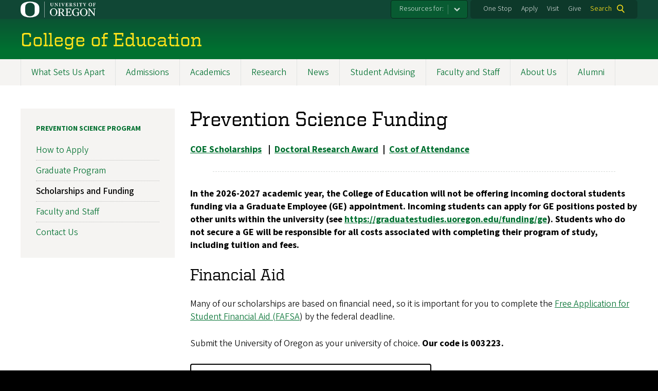

--- FILE ---
content_type: text/html; charset=UTF-8
request_url: https://education.uoregon.edu/prevsci/funding
body_size: 10206
content:
<!DOCTYPE html>
<html lang="en" dir="ltr" prefix="content: http://purl.org/rss/1.0/modules/content/  dc: http://purl.org/dc/terms/  foaf: http://xmlns.com/foaf/0.1/  og: http://ogp.me/ns#  rdfs: http://www.w3.org/2000/01/rdf-schema#  schema: http://schema.org/  sioc: http://rdfs.org/sioc/ns#  sioct: http://rdfs.org/sioc/types#  skos: http://www.w3.org/2004/02/skos/core#  xsd: http://www.w3.org/2001/XMLSchema# ">
  <head>
    <meta charset="utf-8" />
<meta name="description" content="COE Scholarships | Doctoral Research Award | Cost of Attendance" />
<link rel="canonical" href="https://education.uoregon.edu/prevsci/funding" />
<meta name="Generator" content="Drupal 10 (https://www.drupal.org)" />
<meta name="MobileOptimized" content="width" />
<meta name="HandheldFriendly" content="true" />
<meta name="viewport" content="width=device-width, initial-scale=1.0" />
<meta name="msapplication-config" content="/modules/contrib/uo_core/browserconfig.xml" />
<link rel="icon" href="/themes/contrib/uo_cosmic_theme/favicon.ico" type="image/vnd.microsoft.icon" />
<link rel="icon" href="/modules/contrib/uo_core/uo-web-design-framework/images/favicons/favicon-32x32.png" />
<link rel="icon" href="/modules/contrib/uo_core/uo-web-design-framework/images/favicons/favicon-16x16.png" />
<link rel="apple-touch-icon" sizes="180x180" href="/modules/contrib/uo_core/uo-web-design-framework/images/favicons/apple-touch-icon.png" />
<link rel="manifest" href="/modules/contrib/uo_core/manifest.json" />

    <title>Prevention Science Funding | College of Education</title>
        <meta name="theme-color" content="#154733">
    <meta name="msapplication-navbutton-color" content="#154733">
    <meta name="apple-mobile-web-app-status-bar-style" content="#154733">
    <link rel="stylesheet" media="all" href="/sites/default/files/css/css_yNZdg6Io7sq1h5-f2gN3XGOyW84lsOrLo5EIelS1HUk.css?delta=0&amp;language=en&amp;theme=cosmic&amp;include=eJxNjksOgzAMRC9EmkUPhJxkQGniGNlB0J6-tKif3byn0WhiQcpddMwtofVQJRb_l4coVTTI7rETLxXXwyh80nWheqEb7adookw1P3CgcY4-kH0zw4xm2IebJAx2tw4-e6uM75VJWne0wYR_chW3IbgEy3NzkxJjEy0uyutQxxM_tEus" />
<link rel="stylesheet" media="all" href="https://cdn.uoregon.edu/uocdn1/uo-web-design-framework/Releases/25.11/v1/css/styles-drupal8.css" />
<link rel="stylesheet" media="all" href="/sites/default/files/css/css_unD2sm_Yz5IcAePzdVGn1x5PqYSASLZpYAyPB1cwrrE.css?delta=2&amp;language=en&amp;theme=cosmic&amp;include=eJxNjksOgzAMRC9EmkUPhJxkQGniGNlB0J6-tKif3byn0WhiQcpddMwtofVQJRb_l4coVTTI7rETLxXXwyh80nWheqEb7adookw1P3CgcY4-kH0zw4xm2IebJAx2tw4-e6uM75VJWne0wYR_chW3IbgEy3NzkxJjEy0uyutQxxM_tEus" />
<link rel="stylesheet" media="all" href="https://cdn.uoregon.edu/uocdn1/uo-web-design-framework/Universal/stable-assets/fontawesome-free-6.5.1-web/css/all.min.css" />
<link rel="stylesheet" media="all" href="/sites/default/files/css/css_5tBScyQ3Z5DqeZtju1POMWsA-kbCRhf8VNtgLbBXMqI.css?delta=4&amp;language=en&amp;theme=cosmic&amp;include=eJxNjksOgzAMRC9EmkUPhJxkQGniGNlB0J6-tKif3byn0WhiQcpddMwtofVQJRb_l4coVTTI7rETLxXXwyh80nWheqEb7adookw1P3CgcY4-kH0zw4xm2IebJAx2tw4-e6uM75VJWne0wYR_chW3IbgEy3NzkxJjEy0uyutQxxM_tEus" />

    <script type="application/json" data-drupal-selector="drupal-settings-json">{"path":{"baseUrl":"\/","pathPrefix":"","currentPath":"node\/48","currentPathIsAdmin":false,"isFront":false,"currentLanguage":"en"},"pluralDelimiter":"\u0003","suppressDeprecationErrors":true,"gtag":{"tagId":"","consentMode":false,"otherIds":[],"events":[],"additionalConfigInfo":[]},"ajaxPageState":{"libraries":"[base64]","theme":"cosmic","theme_token":null},"ajaxTrustedUrl":{"\/search":true},"gtm":{"tagId":null,"settings":{"data_layer":"dataLayer","include_classes":false,"allowlist_classes":"google\nnonGooglePixels\nnonGoogleScripts\nnonGoogleIframes","blocklist_classes":"customScripts\ncustomPixels","include_environment":false,"environment_id":"","environment_token":""},"tagIds":["GTM-NJ3VPK6"]},"colorbox":{"opacity":"0.85","current":"{current} of {total}","previous":"Previous","next":"Next","close":"Close","maxWidth":"95%","maxHeight":"95%","fixed":true,"mobiledetect":false,"mobiledevicewidth":480},"user":{"uid":0,"permissionsHash":"61dc4da87d5ed10482138bd72d7b2caf263be7c23f56d0aff0a3524ab8fc24b4"}}</script>
<script src="/sites/default/files/js/js_QHGno8hl079m3Cr3LJ5RdhS2PXc4DXUkROPgjrY8GyI.js?scope=header&amp;delta=0&amp;language=en&amp;theme=cosmic&amp;include=eJyFjtEKgCAUQ39I85PC7HaxtMVN0f6-giLqpZexHQabQ4B0qMZdRt3G9IhLFj9sD_KzT4oBDtQmy4YP-ebGjra-YVQZrYOQydCFOt3T6nnWg9hIBTJpd2wFSvRbPB_s0V5FqQ"></script>
<script src="/modules/contrib/google_tag/js/gtag.js?t60b4x"></script>
<script src="/modules/contrib/google_tag/js/gtm.js?t60b4x"></script>
<script src="https://cdn.uoregon.edu/uocdn1/uo-web-design-framework/Releases/25.11/v1/js/uowdf-init.js"></script>

  </head>
  <body class="licensed-fonts-enabled path-node page-node-type-page uowdf--mobile-menu drupal-8">
        <a href="#main-content" class="visually-hidden focusable skip-link">
      Skip to main content
    </a>
        <noscript><iframe src="https://www.googletagmanager.com/ns.html?id=GTM-NJ3VPK6"
                  height="0" width="0" style="display:none;visibility:hidden"></iframe></noscript>





<div  class="uoheader uowdf-search-dialog--enabled">
  <div class="uoheader__container" style="max-width: px;">

    <div class="uoheader__logo-container">
      <a href="https://www.uoregon.edu?utm_source=banner-module&amp;utm_campaign=banner" rel="home">
        <img src="/modules/contrib/uo_core/uo-web-design-framework/images/uo-logo.svg" alt="University of Oregon" />
      </a>
    </div>

    <div class="uoheader__links-container">
                <nav class="uoheader__audience-selector uowd-dropdown" id="audience-selector">
    <button class="uoheader__audience-selector__button uowd-dropdown__button" id="uoheader__audience-selector__button" aria-label="Resources for:">Resources for:</button>
    <ul class="uoheader__audience-selector__list uowd-dropdown__display" id="uoheader__audience-selector__list">
              <li class="uoheader__audience-selector__link"><a href="/commencement">Commencement</a></li>
              <li class="uoheader__audience-selector__link"><a href="/students">Current Students</a></li>
              <li class="uoheader__audience-selector__link"><a href="/faculty-staff">Faculty/Staff</a></li>
              <li class="uoheader__audience-selector__link"><a href="https://blogs.uoregon.edu/fieldservices/">Community Partners</a></li>
          </ul>
  </nav>

            <div class="uoheader__links-background">
        <nav id="banner-links">
          <ul class="uoheader__links">
            <li class="uoheader__link">
              <a href="https://onestop.uoregon.edu?utm_source=banner-module&amp;utm_campaign=banner">One Stop</a>
            </li>
            <li class="uoheader__link">
              <a href="https://education.uoregon.edu/admissions">Apply</a>
            </li>
            <li class="uoheader__link">
              <a href="https://education.uoregon.edu/admissions/visit">Visit</a>
            </li>
            <li class="uoheader__link">
              <a href="https://education.uoregon.edu/giving">Give</a>
            </li>
          </ul>
        </nav>
                  <div class="uoheader__search">
            <a class="uoheader__search__button" id="uobanner-search" href="https://education.uoregon.edu/search">Search</a>
          </div>
              </div>
    </div>
    
          <dialog class="uowdf-search-dialog">
        <button class="uowdf-search-dialog__close" id="seach-close-button" aria-label="Close Search"></button>
        <div class="uowdf-search-dialog__search-region" role="search">
          <div class="views-exposed-form settings-tray-editable block block-views block-views-exposed-filter-blocksearch-block-cosmic-search" data-drupal-selector="views-exposed-form-search-block-cosmic-search" id="block-exposedformsearchblock-cosmic-search" data-drupal-settingstray="editable">
  
      <h2>Search this site</h2>
    
      <form action="/search" method="get" id="views-exposed-form-search-block-cosmic-search" accept-charset="UTF-8">
  <div class="form--inline clearfix">
  <div class="js-form-item form-item js-form-type-textfield form-type-textfield js-form-item-search-api-fulltext form-item-search-api-fulltext form-no-label">
        <input data-drupal-selector="edit-search-api-fulltext" type="text" id="edit-search-api-fulltext" name="search_api_fulltext" value="" size="30" maxlength="128" class="form-text" />

        </div>
<div data-drupal-selector="edit-actions" class="form-actions js-form-wrapper form-wrapper" id="edit-actions"><input data-drupal-selector="edit-submit-search" type="submit" id="edit-submit-search" value="Search" class="button js-form-submit form-submit" />
</div>

</div>

</form>

  </div>

        </div>
      </dialog>
    
              <div class="uoheader__mobile">
                  <a class="uowdf-mobile-search-button" id="uowdf-mobile-search-button" href="https://education.uoregon.edu/search">Search</a>
                          <button class="uowdf-mobile-menu__button__new" id="uowdf-mobile-menu__button" aria-label="Navigation" aria-expanded="false" aria-haspopup="true" aria-controls="uobanner-sidebar">
            <div class="uowdf-mobile-menu__button__new-bar-1"></div>
            <div class="uowdf-mobile-menu__button__new-bar-2"></div>
            <div class="uowdf-mobile-menu__button__new-bar-3"></div>
            <div class="uowdf-mobile-menu__button__text">Menu</div>
          </button>
              </div>
    
  </div>
</div>
  <div class="uowdf-mobile-menu__container">
    <div class="uowdf-mobile-menu" id="uowdf-mobile-menu" data-menu-id="0">
                    


<h2 class="uowdf-mobile-menu__title">College of Education Menu</h2>
<nav class="uowdf-mobile-menu__menu uowdf-mobile-menu--accordions">
              <ul class="uowdf-mobile-menu__list" id="uowdf-mobile-menu__list">
                      
        <li class="uowdf-mobile-menu__list-item">
                                <a href="/what-sets-us-apart" title="What Sets Us Apart" class="uowdf-mobile-menu__link uowdf-mobile-menu__link--leaf">What Sets Us Apart</a>
                  </li>
                      
        <li class="uowdf-mobile-menu__list-item has-submenu is-leaflet">
                                <button class="uowdf-mobile-menu__accordion-button" data-depth="0">Admissions</button>
                      <div class="uowdf-mobile-menu__submenu" data-menu-id="2" data-parent-menu-id="0">
    
  
  
    
      <ul class="uowdf-mobile-menu__list">
  
        <li class="uowdf-mobile-menu__list-item">
    <a href="/admissions" title="College of Education Admissions" class="uowdf-mobile-menu__link" data-drupal-link-system-path="node/6">Admissions Overview</a>
  </li>

                    <li class="uowdf-mobile-menu__list-item">
                                <a href="/admissions/visit" class="uowdf-mobile-menu__link uowdf-mobile-menu__link--leaf" data-drupal-link-system-path="node/227">Visit Us</a>
                    </li>
                </ul>
  </div>

                  </li>
                      
        <li class="uowdf-mobile-menu__list-item has-submenu is-leaflet">
                                <button class="uowdf-mobile-menu__accordion-button" data-depth="0">Academics</button>
                      <div class="uowdf-mobile-menu__submenu" data-menu-id="3" data-parent-menu-id="0">
    
  
  
    
      <ul class="uowdf-mobile-menu__list">
  
        <li class="uowdf-mobile-menu__list-item">
    <a href="/academics" title="Academics at the College of Education" class="uowdf-mobile-menu__link" data-drupal-link-system-path="node/7">Academics Overview</a>
  </li>

                    <li class="uowdf-mobile-menu__list-item">
                                <a href="/academics/undergraduate-programs" class="uowdf-mobile-menu__link uowdf-mobile-menu__link--leaf" data-drupal-link-system-path="node/45992">Undergraduate Programs</a>
                    </li>
                  <li class="uowdf-mobile-menu__list-item">
                                <a href="/academics/masters-programs" class="uowdf-mobile-menu__link uowdf-mobile-menu__link--leaf" data-drupal-link-system-path="node/45991">Master&#039;s Programs</a>
                    </li>
                  <li class="uowdf-mobile-menu__list-item">
                                <a href="/academics/doctoral-programs" class="uowdf-mobile-menu__link uowdf-mobile-menu__link--leaf" data-drupal-link-system-path="node/45990">Doctoral Programs</a>
                    </li>
                  <li class="uowdf-mobile-menu__list-item">
                                <a href="/graduate-specializations" class="uowdf-mobile-menu__link uowdf-mobile-menu__link--leaf" data-drupal-link-system-path="node/46035">Graduate Specializations</a>
                    </li>
                  <li class="uowdf-mobile-menu__list-item">
                                <a href="/licensure-endorsements" class="uowdf-mobile-menu__link uowdf-mobile-menu__link--leaf" data-drupal-link-system-path="node/44689">Licensure and Endorsements</a>
                    </li>
                  <li class="uowdf-mobile-menu__list-item">
                                                          <button class="uowdf-mobile-menu__accordion-button" data-depth="1">Research Methods Core</button>
                                  <div class="uowdf-mobile-menu__submenu" data-menu-id="34" data-parent-menu-id="3">
    
  
  
    
      <ul class="uowdf-mobile-menu__list uowdf-mobile-menu--depth-2">
  
        <li class="uowdf-mobile-menu__list-item">
    <a href="/academics/educ" class="uowdf-mobile-menu__link" data-drupal-link-system-path="node/45995">Research Methods Core Overview</a>
  </li>

                    <li class="uowdf-mobile-menu__list-item">
                                <a href="/academics/educ-courses" class="uowdf-mobile-menu__link uowdf-mobile-menu__link--leaf" data-drupal-link-system-path="node/7648">EDUC Courses</a>
                    </li>
                </ul>
  </div>

                    </li>
                </ul>
  </div>

                  </li>
                      
        <li class="uowdf-mobile-menu__list-item">
                                <a href="/research" title="Research at the College of Education" class="uowdf-mobile-menu__link uowdf-mobile-menu__link--leaf" data-drupal-link-system-path="node/8">Research</a>
                  </li>
                      
        <li class="uowdf-mobile-menu__list-item has-submenu is-leaflet">
                                <button class="uowdf-mobile-menu__accordion-button" data-depth="0">News</button>
                      <div class="uowdf-mobile-menu__submenu" data-menu-id="5" data-parent-menu-id="0">
    
  
  
    
      <ul class="uowdf-mobile-menu__list">
  
        <li class="uowdf-mobile-menu__list-item">
    <a href="/about-us/news" title="College of Education News" class="uowdf-mobile-menu__link">News Overview</a>
  </li>

                    <li class="uowdf-mobile-menu__list-item">
                                <a href="/news" class="uowdf-mobile-menu__link uowdf-mobile-menu__link--leaf" data-drupal-link-system-path="node/38409">News</a>
                    </li>
                  <li class="uowdf-mobile-menu__list-item">
                                <a href="/alumni-news" title="COE Alumni in the news" class="uowdf-mobile-menu__link uowdf-mobile-menu__link--leaf">Alumni in the News</a>
                    </li>
                  <li class="uowdf-mobile-menu__list-item">
                                <a href="/research-news" class="uowdf-mobile-menu__link uowdf-mobile-menu__link--leaf" data-drupal-link-system-path="node/46222">Research News</a>
                    </li>
                </ul>
  </div>

                  </li>
                      
        <li class="uowdf-mobile-menu__list-item">
                                <a href="/student-academic-services" title="Student Academic Services at the College of Education" class="uowdf-mobile-menu__link uowdf-mobile-menu__link--leaf">Student Advising</a>
                  </li>
                      
        <li class="uowdf-mobile-menu__list-item has-submenu is-leaflet">
                                <button class="uowdf-mobile-menu__accordion-button" data-depth="0">Faculty and Staff</button>
                      <div class="uowdf-mobile-menu__submenu" data-menu-id="7" data-parent-menu-id="0">
    
  
  
    
      <ul class="uowdf-mobile-menu__list">
  
        <li class="uowdf-mobile-menu__list-item">
    <a href="/faculty-and-staff" title="College of Education Faculty and Staff" class="uowdf-mobile-menu__link" data-drupal-link-system-path="node/5">Faculty and Staff Overview</a>
  </li>

                    <li class="uowdf-mobile-menu__list-item">
                                                          <button class="uowdf-mobile-menu__accordion-button" data-depth="1">Faculty and Staff</button>
                                  <div class="uowdf-mobile-menu__submenu" data-menu-id="78" data-parent-menu-id="7">
    
  
  
    
      <ul class="uowdf-mobile-menu__list uowdf-mobile-menu--depth-2">
  
        <li class="uowdf-mobile-menu__list-item">
    <a href="/directory/faculty" class="uowdf-mobile-menu__link" data-drupal-link-system-path="directory/faculty">Faculty and Staff Overview</a>
  </li>

                    <li class="uowdf-mobile-menu__list-item">
                                <a href="/directory/applied-behavior-analysis" class="uowdf-mobile-menu__link uowdf-mobile-menu__link--leaf" data-drupal-link-system-path="directory/applied-behavior-analysis">Applied Behavior Analysis</a>
                    </li>
                  <li class="uowdf-mobile-menu__list-item">
                                <a href="/directory/cds" class="uowdf-mobile-menu__link uowdf-mobile-menu__link--leaf" data-drupal-link-system-path="directory/cds">Communication Disorders and Sciences</a>
                    </li>
                  <li class="uowdf-mobile-menu__list-item">
                                <a href="/directory/cpsy" class="uowdf-mobile-menu__link uowdf-mobile-menu__link--leaf" data-drupal-link-system-path="directory/cpsy">Counseling Psychology</a>
                    </li>
                  <li class="uowdf-mobile-menu__list-item">
                                <a href="/directory/cft" class="uowdf-mobile-menu__link uowdf-mobile-menu__link--leaf" data-drupal-link-system-path="directory/cft">Couples and Family Therapy</a>
                    </li>
                  <li class="uowdf-mobile-menu__list-item">
                                <a href="/directory/csse" class="uowdf-mobile-menu__link uowdf-mobile-menu__link--leaf" data-drupal-link-system-path="directory/csse">Critical and Sociocultural Studies in Education</a>
                    </li>
                  <li class="uowdf-mobile-menu__list-item">
                                <a href="/directory/cted" class="uowdf-mobile-menu__link uowdf-mobile-menu__link--leaf" data-drupal-link-system-path="directory/cted">Curriculum and Teacher Education</a>
                    </li>
                  <li class="uowdf-mobile-menu__list-item">
                                <a href="/directory/uoteach" class="uowdf-mobile-menu__link uowdf-mobile-menu__link--leaf" data-drupal-link-system-path="directory/uoteach">Curriculum and Teaching / UOTeach</a>
                    </li>
                  <li class="uowdf-mobile-menu__list-item">
                                <a href="/directory/edf" class="uowdf-mobile-menu__link uowdf-mobile-menu__link--leaf" data-drupal-link-system-path="directory/edf">Educational Foundations</a>
                    </li>
                              <li class="uowdf-mobile-menu__list-item">
                                <a href="/directory/edld" class="uowdf-mobile-menu__link uowdf-mobile-menu__link--leaf" data-drupal-link-system-path="directory/edld">Educational Leadership, Administrator Licensure &amp; Degree</a>
                    </li>
                  <li class="uowdf-mobile-menu__list-item">
                                <a href="/directory/epol" class="uowdf-mobile-menu__link uowdf-mobile-menu__link--leaf" data-drupal-link-system-path="directory/epol">Education Policy and Leadership</a>
                    </li>
                  <li class="uowdf-mobile-menu__list-item">
                                <a href="/directory/fhs" class="uowdf-mobile-menu__link uowdf-mobile-menu__link--leaf" data-drupal-link-system-path="directory/fhs">Family and Human Services</a>
                    </li>
                  <li class="uowdf-mobile-menu__list-item">
                                <a href="/directory/prevsci" class="uowdf-mobile-menu__link uowdf-mobile-menu__link--leaf" data-drupal-link-system-path="directory/prevsci">Prevention Science</a>
                    </li>
                  <li class="uowdf-mobile-menu__list-item">
                                <a href="/directory/qrme" class="uowdf-mobile-menu__link uowdf-mobile-menu__link--leaf" data-drupal-link-system-path="directory/qrme">Quantitative Research Methods in Education</a>
                    </li>
                  <li class="uowdf-mobile-menu__list-item">
                                <a href="/directory/spsy" class="uowdf-mobile-menu__link uowdf-mobile-menu__link--leaf" data-drupal-link-system-path="directory/spsy">School Psychology</a>
                    </li>
                  <li class="uowdf-mobile-menu__list-item">
                                <a href="/directory/sped" class="uowdf-mobile-menu__link uowdf-mobile-menu__link--leaf" data-drupal-link-system-path="directory/sped">Special Education</a>
                    </li>
                  <li class="uowdf-mobile-menu__list-item">
                                <a href="/directory/emeritus-faculty" class="uowdf-mobile-menu__link uowdf-mobile-menu__link--leaf" data-drupal-link-system-path="directory/emeritus-faculty">Emeritus Faculty</a>
                    </li>
                </ul>
  </div>

                    </li>
                </ul>
  </div>

                  </li>
                      
        <li class="uowdf-mobile-menu__list-item has-submenu is-leaflet">
                                <button class="uowdf-mobile-menu__accordion-button" data-depth="0">About Us</button>
                      <div class="uowdf-mobile-menu__submenu" data-menu-id="8" data-parent-menu-id="0">
    
  
  
    
      <ul class="uowdf-mobile-menu__list">
  
        <li class="uowdf-mobile-menu__list-item">
    <a href="/about-us" title="About the College of Education" class="uowdf-mobile-menu__link" data-drupal-link-system-path="node/11">About Us Overview</a>
  </li>

                    <li class="uowdf-mobile-menu__list-item">
                                <a href="/honoring-native-peoples-and-lands" class="uowdf-mobile-menu__link uowdf-mobile-menu__link--leaf" data-drupal-link-system-path="node/42003">Honoring Native Peoples and Lands</a>
                    </li>
                  <li class="uowdf-mobile-menu__list-item">
                                <a href="/leadership" class="uowdf-mobile-menu__link uowdf-mobile-menu__link--leaf" data-drupal-link-system-path="node/25546">Leadership</a>
                    </li>
                  <li class="uowdf-mobile-menu__list-item">
                                <a href="/college-education-librarian" class="uowdf-mobile-menu__link uowdf-mobile-menu__link--leaf" data-drupal-link-system-path="node/24455">College of Education Librarian</a>
                    </li>
                  <li class="uowdf-mobile-menu__list-item">
                                <a href="/about/contact" class="uowdf-mobile-menu__link uowdf-mobile-menu__link--leaf" data-drupal-link-system-path="node/232">Contact Us</a>
                    </li>
                </ul>
  </div>

                  </li>
                      
        <li class="uowdf-mobile-menu__list-item has-submenu is-leaflet">
                                <button class="uowdf-mobile-menu__accordion-button" data-depth="0">Alumni</button>
                      <div class="uowdf-mobile-menu__submenu" data-menu-id="9" data-parent-menu-id="0">
    
  
  
    
      <ul class="uowdf-mobile-menu__list">
  
        <li class="uowdf-mobile-menu__list-item">
    <a href="/alumni" title="Alumni at the College of Education" class="uowdf-mobile-menu__link" data-drupal-link-system-path="node/45961">Alumni Overview</a>
  </li>

                    <li class="uowdf-mobile-menu__list-item">
                                <a href="/alumni-news" class="uowdf-mobile-menu__link uowdf-mobile-menu__link--leaf" data-drupal-link-system-path="node/46079">Alumni in the News</a>
                    </li>
                  <li class="uowdf-mobile-menu__list-item">
                                <a href="/featured-alumni" class="uowdf-mobile-menu__link uowdf-mobile-menu__link--leaf" data-drupal-link-system-path="node/46102">Featured Alumni</a>
                    </li>
                </ul>
  </div>

                  </li>
          </ul>
  
</nav>
      
      <div class="uowdf-mobile-menu__secondary-menus">
                    <nav class="audience-selector collapse-menu collapse-menu--collapsed context--foreground-light" id="uowdf-mobile-menu__audience-selector">
    <button class="uowdf-mobile-menu__accordion-button" data-depth="0">Resources for:</button>
    <div class="uowdf-mobile-menu__submenu" data-menu-id="99999998">
      <ul class="uowdf-mobile-menu__list">
                        <li class="uowdf-mobile-menu__list-item">
          <a class="uowdf-mobile-menu__link" href="/commencement">Commencement</a>
        </li>
                <li class="uowdf-mobile-menu__list-item">
          <a class="uowdf-mobile-menu__link" href="/students">Current Students</a>
        </li>
                <li class="uowdf-mobile-menu__list-item">
          <a class="uowdf-mobile-menu__link" href="/faculty-staff">Faculty/Staff</a>
        </li>
                <li class="uowdf-mobile-menu__list-item">
          <a class="uowdf-mobile-menu__link" href="https://blogs.uoregon.edu/fieldservices/">Community Partners</a>
        </li>
              </ul>
    </div>
  </nav>

              
        <nav class="utility-nav collapse-menu collapse-menu--collapsed context--foreground-light" id="uowdf-mobile-menu__utility-links">
          <button class="uowdf-mobile-menu__accordion-button" data-depth="0">Take Action</button>
          <div class="uowdf-mobile-menu__submenu" data-menu-id="99999999">
            <ul class="uowdf-mobile-menu__list">
                            <li class="uowdf-mobile-menu__list-item">
                <a class="uowdf-mobile-menu__link" href="https://onestop.uoregon.edu?utm_source=banner-module&amp;utm_campaign=banner">One Stop</a>
              </li>
              <li class="uowdf-mobile-menu__list-item">
                <a class="uowdf-mobile-menu__link" href="https://education.uoregon.edu/admissions">Apply</a>
              </li>
              <li class="uowdf-mobile-menu__list-item">
                <a class="uowdf-mobile-menu__link" href="https://education.uoregon.edu/admissions/visit">Visit</a>
              </li>
              <li class="uowdf-mobile-menu__list-item">
                <a class="uowdf-mobile-menu__link" href="https://education.uoregon.edu/giving">Give</a>
              </li>
            </ul>
          </div>
        </nav>
      </div>

    </div>
  </div>

      <div class="dialog-off-canvas-main-canvas" data-off-canvas-main-canvas>
    <div class="page">
  
<header class="site-header" role="banner">
  <div class="site-header__content">
    
        
    
      
      <h2 class="site-header__site-name" id="site-name">
                  <a href="/" title="College of Education Home" class="site-header__site-link" rel="home"><span>College of Education</span></a>
              </h2>

      
      </div>

</header>  <div id="stickynav-waypoint"></div>

  <div class="navigation-bar">
      <div class="region region-primary-menu">
    
<nav role="navigation" aria-labelledby="block-cosmic-main-menu-menu" id="block-cosmic-main-menu" class="settings-tray-editable block block-menu navigation menu--main" data-drupal-settingstray="editable">
            
  <h2 class="visually-hidden" id="block-cosmic-main-menu-menu">Main navigation</h2>
  

        
              <ul class="menu">
                    <li class="menu-item menu-item--depth-0">
        <a href="/what-sets-us-apart" title="What Sets Us Apart">What Sets Us Apart</a>
              </li>
                <li class="menu-item menu-item--collapsed menu-item--depth-0">
        <a href="/admissions" title="College of Education Admissions" data-drupal-link-system-path="node/6">Admissions</a>
              </li>
                <li class="menu-item menu-item--collapsed menu-item--depth-0">
        <a href="/academics" title="Academics at the College of Education" data-drupal-link-system-path="node/7">Academics</a>
              </li>
                <li class="menu-item menu-item--depth-0">
        <a href="/research" title="Research at the College of Education" data-drupal-link-system-path="node/8">Research</a>
              </li>
                <li class="menu-item menu-item--collapsed menu-item--depth-0">
        <a href="/about-us/news" title="College of Education News">News</a>
              </li>
                <li class="menu-item menu-item--depth-0">
        <a href="/student-academic-services" title="Student Academic Services at the College of Education">Student Advising</a>
              </li>
                <li class="menu-item menu-item--collapsed menu-item--depth-0">
        <a href="/faculty-and-staff" title="College of Education Faculty and Staff" data-drupal-link-system-path="node/5">Faculty and Staff</a>
              </li>
                <li class="menu-item menu-item--collapsed menu-item--depth-0">
        <a href="/about-us" title="About the College of Education" data-drupal-link-system-path="node/11">About Us</a>
              </li>
                <li class="menu-item menu-item--collapsed menu-item--depth-0">
        <a href="/alumni" title="Alumni at the College of Education" data-drupal-link-system-path="node/45961">Alumni</a>
              </li>
        </ul>
  



  </nav>


  </div>

    
  </div>

  <main role="main">
    <a id="main-content" tabindex="-1"></a>
      <div class="region region-highlighted">
    <div data-drupal-messages-fallback class="hidden"></div>


  </div>

    

    <div class="layout">
      <div class="layout__content">
        
          <div class="region region-content">
    <div id="block-cosmic-page-title" class="block block-core block-page-title-block">
  
    
      
  <h1 class="page-title"><span property="schema:name" class="field field--name-title field--type-string field--label-hidden">Prevention Science Funding</span>
</h1>


  </div>
<div id="block-cosmic-content" class="block block-system block-system-main-block">
  
    
      
<article about="/prevsci/funding" typeof="schema:WebPage" class="node node--type-page node--view-mode-full">

  
      <span property="schema:name" content="Prevention Science Funding" class="hidden"></span>


  
  <div class="node__content">
    
            <div property="schema:text" class="clearfix text-formatted field field--name-body field--type-text-with-summary field--label-hidden field__item"><p><a href="#coe-scholarships"><strong>COE Scholarships</strong></a>&nbsp;<strong> &nbsp;|&nbsp; </strong><a href="#doctoral-research"><strong>Doctoral Research Award</strong></a><strong>&nbsp; |&nbsp; </strong><a href="#cost"><strong>Cost of Attendance</strong></a></p><hr><p><strong>In the 2026-2027 academic year, the College of Education will not be offering incoming doctoral students funding via a Graduate Employee (GE) appointment. Incoming students can apply for GE positions posted by other units within the university (see </strong><a href="https://graduatestudies.uoregon.edu/funding/ge"><strong>https://graduatestudies.uoregon.edu/funding/ge</strong></a><strong>). Students who do not secure a GE will be responsible for all costs associated with completing their program of study, including tuition and fees.</strong></p><h2>Financial Aid</h2><p>Many of our scholarships are based on financial need, so it is important for you to complete the <a href="https://studentaid.gov/">Free Application for Student Financial Aid (FAFSA</a>) by the federal deadline.</p><p>Submit the University of Oregon as your university of choice. <strong>Our code is 003223.</strong></p><p><a class="cta-button cta-button--standard" href="https://studentaid.gov/">Free Application for Student Financial Aid</a></p><hr><div class="grid grid--2col"><div class="grid__item"><p><strong>International students</strong> and those not able to file a FAFSA are eligible for College of Education scholarships&nbsp;and, while not required, are encouraged to establish financial need by submitting a&nbsp;financial resources form to the Office of International Affairs.</p></div><div class="grid__item"><p><strong>Dreamer</strong> students including students who have <strong>Deferred Action for Childhood Arrivals (DACA)</strong> status or <strong>Temporary Protected Status (TPS)</strong> as well as other <strong>undocumented students</strong> who are ineligible to submit a FAFSA may submit an Oregon Student Aid Application (ORSAA), which is an alternative to the FAFSA.</p></div><div class="grid__item"><p><a class="cta-button cta-button--standard" href="https://isss.uoregon.edu/immigration-resources">International Student Financial Resources</a></p></div><div class="grid__item"><p><a class="cta-button cta-button--standard" href="https://oregonstudentaid.gov/fafsa-orsaa/" data-entity-type="external">Oregon Student Aid Application</a></p></div></div><hr><h2 id="coe-scholarships">COE Scholarships</h2><p>We provide a number of scholarship and funding opportunities in an effort to offer students support in pursuing their degrees and professional futures by removing as many barriers to those goals as possible.&nbsp;</p><p>Students currently applying for a COE academic program, but not yet accepted at the time of the deadline, should still submit their scholarship application&nbsp;for consideration, pending acceptance into the program.&nbsp;</p><p><strong>We use one common application that will automatically enter you into consideration for any scholarships for which you meet selection criteria.&nbsp;</strong></p><div class="grid grid--2col"><div class="grid__item"><p><a class="cta-button cta-button--standard" href="/admissions/scholarships-funding">All Scholarships and Funding</a></p></div><div class="grid__item"><p><a class="cta-button cta-button--standard" href="https://blogs.uoregon.edu/coescholarships/">Apply for COE Scholarships</a></p></div></div><hr><h2 id="doctoral-research">Doctoral Research Award</h2><p>The College of Education provides awards for doctoral research projects. Projects need to be approved by students’ dissertation committees. Award applications are open twice each year.</p><p><a class="cta-button cta-button--standard" href="https://blogs.uoregon.edu/coescholarships/doctoral-research-awards-application/">Apply for a Doctoral Research Award</a></p><hr><h2 id="cost">Cost of Attendance</h2><p><a href="https://financialaid.uoregon.edu/cost_of_attendance">Cost of attendance</a>&nbsp;is the estimated cost to attend the UO for the academic year. The&nbsp;<a href="https://financialaid.uoregon.edu/cost_of_attendance">Office of Student Financial Aid and Scholarships</a>&nbsp;provides estimates for cost of attendance information that goes beyond tuition and fees, and includes: living expenses (housing and food), books/supplies/equipment, transportation, and miscellaneous personal expenses.</p><p><a class="cta-button cta-button--standard" href="https://financialaid.uoregon.edu/cost_of_attendance_graduate">Graduate Cost of Attendance</a></p></div>
      
  </div>

</article>

  </div>


  </div>

      </div>
              <aside class="layout__sidebar-first layout__sidebar" role="complementary">
            <div class="region region-sidebar-first">
    
<nav role="navigation" aria-labelledby="block-programs-menu" id="block-programs" class="settings-tray-editable block block-menu navigation menu--menu-programs" data-drupal-settingstray="editable">
      
  <h2 id="block-programs-menu"><a href="/prevsci" class="menu-item--active-trail" data-drupal-link-system-path="node/44">Prevention Science Program</a></h2>
  

        
              <ul class="menu">
                    <li class="menu-item menu-item--collapsed menu-item--depth-0">
        <a href="/prevsci/apply" data-drupal-link-system-path="node/45">How to Apply</a>
              </li>
                <li class="menu-item menu-item--collapsed menu-item--depth-0">
        <a href="/prevsci/graduate" data-drupal-link-system-path="node/46">Graduate Program</a>
              </li>
                <li class="menu-item menu-item--active-trail menu-item--depth-0">
        <a href="/prevsci/funding" data-drupal-link-system-path="node/48" class="is-active" aria-current="page">Scholarships and Funding</a>
              </li>
                <li class="menu-item menu-item--depth-0">
        <a href="/directory/prevsci" data-drupal-link-system-path="directory/prevsci">Faculty and Staff</a>
              </li>
                <li class="menu-item menu-item--depth-0">
        <a href="/prevsci/contact" data-drupal-link-system-path="node/51">Contact Us</a>
              </li>
        </ul>
  



  </nav>


  </div>

        </aside>
      
          </div>

  </main>

  
</div>
  </div>

    
<footer>
      <div class="site-footer">
      <div class="site-footer__container" style="max-width: px;">
        <div class="site-footer__custom-content">
          <div class="grid grid--2col"><div class="grid__item"><h4><a href="/academics"><strong>ACADEMIC PROGRAMS</strong></a><o:p></o:p></h4><h5><a href="/academics#undergrad-progs">Undergraduate Programs</a><o:p></o:p></h5><h5><a href="/academics/masters-programs">Master’s Programs</a><o:p></o:p></h5><h5><a href="/academics/doctoral-programs">Doctoral Programs</a><o:p></o:p></h5><h5><a href="/licensure-endorsements">Licensure and Endorsements</a><o:p></o:p></h5><p>&nbsp;</p></div><div class="grid__item"><p><a class="cta-button cta-button--standard" href="/admissions">How to Apply</a></p><p><a class="cta-button cta-button--standard" href="/alumni">College of Education Alumni</a></p><p><a class="cta-button cta-button--standard" href="/accreditation">Accreditation</a></p></div></div>
        </div>
        <div class="site-footer__contact-info-container">
          <div class="site-footer__contact-info">

            <div itemscope="" itemtype="http://schema.org/Organization">
                            <span itemprop="name"><strong>College of Education</strong></span><br>
                <div itemprop="address" itemscope="" itemtype="http://schema.org/PostalAddress">
    <div itemprop="streetAddress">1215 University of Oregon</div>    <span itemprop="addressLocality">Eugene</span>,     <span itemprop="addressRegion">OR </span>    <span itemprop="postalCode">97403-1215</span>                  <p>
      <div class="site-footer__phone-fax">P: <span itemprop="telephone">541-346-3405</span></div>                  </p>
      </div>

                <div itemprop="address" itemscope="" itemtype="http://schema.org/PostalAddress">
    <div itemprop="streetAddress">HEDCO Education Building<br />1655 Alder Street</div>    <span itemprop="addressLocality">Eugene</span>,     <span itemprop="addressRegion">OR </span>    <span itemprop="postalCode">97403</span>              </div>


              <p><a href="/about/contact">Contact Us</a></p>              <p><div itemprop="email"><a href="mailto:coesas@uoregon.edu">coesas@uoregon.edu</a></div></p>
              <p>
                <ul class="site-footer__social-links">
                                                                        <li itemprop="sameAs">
                      <a href="http://www.facebook.com/uoeducation" aria-label="Visit us on Facebook">
                        <i class="fab fa-facebook-f" aria-hidden="true"></i>
                                              </a>
                    </li>
                                                                                          <li itemprop="sameAs">
                      <a href="http://www.twitter.com/uoeducation" aria-label="Visit us on Twitter">
                        <i class="fab fa-x-twitter" aria-hidden="true"></i>
                                              </a>
                    </li>
                                                                                          <li itemprop="sameAs">
                      <a href="http://www.youtube.com/uoeducation" aria-label="Visit us on Youtube">
                        <i class="fab fa-youtube" aria-hidden="true"></i>                      </a>
                    </li>
                                                                                          <li itemprop="sameAs">
                      <a href="https://vimeo.com/uoeducation" aria-label="Visit us on Vimeo">
                        <i class="fab fa-vimeo" aria-hidden="true"></i>                      </a>
                    </li>
                                                                                          <li itemprop="sameAs">
                      <a href="https://www.instagram.com/uoeducation/" aria-label="Visit us on Instagram">
                        <i class="fab fa-instagram" aria-hidden="true"></i>                      </a>
                    </li>
                                                                                          <li itemprop="sameAs">
                      <a href="https://www.linkedin.com/company/uo-college-of-education/" aria-label="Visit us on LinkedIn">
                        <i class="fab fa-linkedin" aria-hidden="true"></i>                      </a>
                    </li>
                                                                                                                                              <li itemprop="sameAs">
                      <a href="https://www.tiktok.com/@uoeducation" aria-label="Visit us on TikTok">
                        <i class="fab fa-tiktok" aria-hidden="true"></i>                      </a>
                    </li>
                                                                                                      </ul>

                <link itemprop="url" style="visibility:hidden;" itemscope="//education.uoregon.edu">
              </p>
            </div>

          </div>
        </div>
      </div>
    </div>
  
  <div class="uofooter">
    <div class="uofooter__container" style="max-width: px;">
      <div class="uofooter__links-and-logo-container">

        <ul class="uofooter__links-container">
          <li class="uofooter__link"><a href="https://www.uoregon.edu/reportaconcern?utm_source=banner-module&amp;utm_campaign=banner">Report a Concern</a></li>
          <li class="uofooter__link"><a href="https://investigations.uoregon.edu/nondiscrimination?utm_source=banner-module&amp;utm_campaign=banner">Nondiscrimination and Title IX</a></li>
          <li class="uofooter__link"><a href="https://www.uoregon.edu/accessibility?utm_source=banner-module&amp;utm_campaign=banner">Accessibility</a></li>
          <li class="uofooter__link"><a href="https://registrar.uoregon.edu/privacy?utm_source=banner-module&amp;utm_campaign=banner">Privacy Policy</a></li>
          <li class="uofooter__link"><a href="https://hr.uoregon.edu/jobs/available-positions?utm_source=banner-module&amp;utm_campaign=banner">Careers</a></li>
          <li class="uofooter__link"><a href="https://www.uoregon.edu/about?utm_source=banner-module&amp;utm_campaign=banner">About</a></li>
          <li class="uofooter__link"><a href="https://www.uoregon.edu/findpeople?utm_source=banner-module&amp;utm_campaign=banner">Find People</a></li>
        </ul>

        <div class="uofooter__copyright-container">
          <span class="copyright">
            <span class="copyright-symbol">©</span> 
            <a href="https://www.uoregon.edu?utm_source=banner-module&amp;utm_campaign=banner">University of Oregon</a>.
          </span>
          <span class="all-rights-reserved">All Rights Reserved.</span>
        </div>

      </div>
    </div>
  </div>
</footer>
    <script src="/sites/default/files/js/js_1GRqSb0RdJZdXfTggzl5RK8nGjuOjgUyMkAiX_7MD8E.js?scope=footer&amp;delta=0&amp;language=en&amp;theme=cosmic&amp;include=eJyFjtEKgCAUQ39I85PC7HaxtMVN0f6-giLqpZexHQabQ4B0qMZdRt3G9IhLFj9sD_KzT4oBDtQmy4YP-ebGjra-YVQZrYOQydCFOt3T6nnWg9hIBTJpd2wFSvRbPB_s0V5FqQ"></script>
<script src="https://cdn.uoregon.edu/uocdn1/uo-web-design-framework/Releases/25.11/v1/js/uowdf-jscore-d8.min.js"></script>

  </body>
</html>
